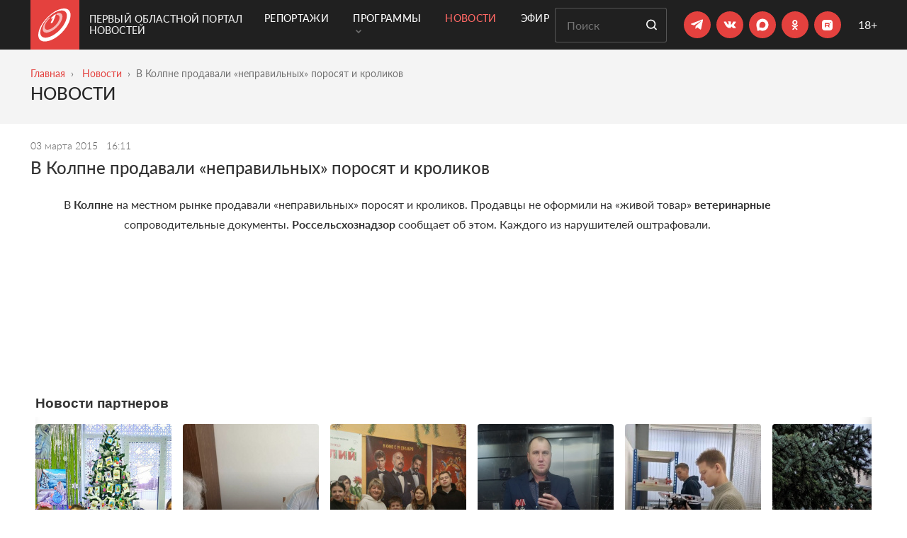

--- FILE ---
content_type: text/html; charset=UTF-8
request_url: https://obl1.ru/news/v-kolpne-prodavali-nepravilnyh-porosyat-i-krolikov
body_size: 12565
content:
 <!DOCTYPE html> <html lang="ru"> <head> <meta charset="utf-8"> <title>В Колпне продавали «неправильных» поросят и кроликов</title> <meta name="viewport" content="width=device-width, initial-scale=1, shrink-to-fit=no, user-scalable=no"> <meta name="description" content=""> <meta name="csrf_token" content="60a41efa8a64dcdfa4cb89af7b7aa7c321a557602e17f32d66916d6b51e5aac30ff2f8ac2454be4608e650f1f66c80c2"> <link rel="stylesheet" href="https://cdnjs.cloudflare.com/ajax/libs/Swiper/4.5.0/css/swiper.min.css"> <link rel="stylesheet" type="text/css" href="/fonts/Lato/stylesheet.css"> <link rel="apple-touch-icon" sizes="57x57" href="/favicons/apple-icon-57x57.png"> <link rel="apple-touch-icon" sizes="60x60" href="/favicons/apple-icon-60x60.png"> <link rel="apple-touch-icon" sizes="72x72" href="/favicons/apple-icon-72x72.png"> <link rel="apple-touch-icon" sizes="76x76" href="/favicons/apple-icon-76x76.png"> <link rel="apple-touch-icon" sizes="114x114" href="/favicons/apple-icon-114x114.png"> <link rel="apple-touch-icon" sizes="120x120" href="/favicons/apple-icon-120x120.png"> <link rel="apple-touch-icon" sizes="144x144" href="/favicons/apple-icon-144x144.png"> <link rel="apple-touch-icon" sizes="152x152" href="/favicons/apple-icon-152x152.png"> <link rel="apple-touch-icon" sizes="180x180" href="/favicons/apple-icon-180x180.png"> <link rel="icon" type="image/png" sizes="192x192" href="/favicons/android-icon-192x192.png"> <link rel="icon" type="image/png" sizes="32x32" href="/favicons/favicon-32x32.png"> <link rel="icon" type="image/png" sizes="96x96" href="/favicons/favicon-96x96.png"> <link rel="icon" type="image/png" sizes="16x16" href="/favicons/favicon-16x16.png"> <link rel="manifest" href="/favicons/manifest.json"> <meta name="msapplication-TileColor" content="#ffffff"> <meta name="theme-color" content="#ffffff"> <meta property="og:site_name" content="Первый Областной портал новостей" /> <meta property="og:image" content="https://obl1.ru/images/opengraph.png" /> <meta property="og:image:width" content="600" /> <meta property="og:image:height" content="315" /> <meta property="og:title" content="В Колпне продавали «неправильных» поросят и кроликов" /> <meta property="og:type" content="article" /> <meta property="og:description" content="" /> <meta property="fb:admins" content="100007904191591"> <meta name="yandex-verification" content="45de04549685cbe9"> <link href="/temp_file/style.min.css?03122025" type="text/css" rel="stylesheet"> <link href="/css/style.css?03122025" type="text/css" rel="stylesheet"> <link rel="canonical" href="https://obl1.ru/news/v-kolpne-prodavali-nepravilnyh-porosyat-i-krolikov" /> <meta name="yandex-verification" content="a02e68e7e9432a3c" />
</head><body class=""><div class="background-black"> <header class="header container"> <div class="header-logo"> <a href="/" class="header-logo-link"> <span class="header-logo-link__svg"> <svg width="46" height="47" viewBox="0 0 46 47" fill="none" xmlns="http://www.w3.org/2000/svg"> <path fill-rule="evenodd" clip-rule="evenodd" d="M23.7065 8.46202C23.2682 8.65214 22.82 8.96492 22.4563 9.30661L18.8777 12.5178C18.1274 13.1905 17.7793 13.9371 18.1108 14.1879C18.2816 14.3145 18.5946 14.2909 18.9656 14.1452C19.3422 14 19.7717 13.7304 20.1695 13.3756L20.5543 13.0295L17.7206 19.6252C17.3686 20.4498 17.802 20.905 18.7176 20.6183C19.6555 20.3254 20.7054 19.3821 21.0342 18.5346L24.7829 8.91651C25.026 8.29621 24.5337 8.10149 23.7065 8.46202Z" fill="white"/> <path fill-rule="evenodd" clip-rule="evenodd" d="M13.0845 34.0003C6.06623 35.2095 4.5576 29.4622 7.9434 22.5993C9.48444 19.4749 11.9571 16.2367 14.8287 13.507C15.4936 12.8754 16.2187 12.5739 16.4503 12.8434C16.6908 13.1173 16.3202 13.8847 15.6248 14.5456C13.3267 16.7248 11.3863 19.3096 10.2333 21.7674C7.774 27.0205 9.29839 31.0009 14.6502 29.7796C20.9553 28.3439 28.3717 20.9349 29.8297 14.6441C30.6909 10.9197 29.0317 8.90369 25.9235 9.05632C25.2634 9.08791 25.2068 8.49549 25.7731 7.73962C26.3382 6.99082 27.3233 6.33214 28.0029 6.26322C32.2781 5.82101 34.8564 8.21187 33.9976 13.127C32.4644 21.9033 21.8876 32.485 13.0845 34.0003Z" fill="white" fill-opacity="0.62"/> <path fill-rule="evenodd" clip-rule="evenodd" d="M24.0144 5.39135C16.8271 9.14715 9.2938 16.7777 5.51644 24.1546C0.8561 33.2461 1.92791 41.895 11.0477 41.1416C23.6571 40.0995 39.319 24.0357 40.3432 11.2101C41.0782 2.00612 32.8003 0.802572 24.0144 5.39135ZM9.0724 46.5845C2.74052 46.5845 -0.00240257 42.688 1.57896e-06 37.292V37.2827C0.00393565 33.59 1.29234 29.1962 3.59552 24.8691C8.0596 16.4787 16.5482 7.88225 24.7169 3.45264C34.9975 -2.1216 45.5493 -1.46781 45.5493 9.27431C45.5504 25.5429 25.0882 46.5845 9.0724 46.5845Z" fill="white"/> </svg> </span> <span class="header-logo-link__text"> Первый Областной портал новостей </span> </a> </div> <div class="header-menu"> <div class="container">  <nav class="js-mega-menu navbar navbar-expand-lg u-header__navbar">  <button type="button" class="navbar-toggler u-hamburger" aria-label="Toggle navigation" aria-expanded="false" aria-controls="navBar" data-toggle="collapse" data-target="#navBar"> <span class="u-hamburger__box"> <span class="u-hamburger__inner"></span> </span> </button>   <div class="collapse navbar-collapse py-0"> <ul class="navbar-nav u-header__navbar-nav"> <li class="nav-item u-header__nav-item"> <a class="nav-link u-header__nav-link " href="/reportage" > Репортажи </a> </li> <li class="nav-item hs-has-sub-menu u-header__nav-item" data-event="hover" data-animation-in="slideInUp" data-animation-out="fadeOut"> <a class="nav-link u-header__nav-link " href="#" aria-haspopup="true" aria-expanded="false" aria-labelledby="pagesSubMenu"> Программы <span class="ml-1"><svg width="8" height="6" viewBox="0 0 8 6" fill="none" xmlns="http://www.w3.org/2000/svg"> <path d="M1 1L4 4L7 1" stroke="#6F6F6F" stroke-width="1.5" stroke-linecap="round"/> </svg> </span> </a>  <ul class="list-inline hs-sub-menu u-header__sub-menu" aria-labelledby="pagesMegaMenu"> <li class="dropdown-item"> <a id="navLinkPagesAccount" class="nav-link u-header__sub-menu-nav-link u-list__link py-2" href="/programmy" aria-haspopup="true" aria-expanded="false" aria-controls="navSubmenuPagesAccount"> Все программы </a> </li> <li class="dropdown-item"> <a id="navLinkPagesAccount" class="nav-link u-header__sub-menu-nav-link u-list__link py-2" href="/programmy/glavnye-novosti" aria-haspopup="true" aria-expanded="false" aria-controls="navSubmenuPagesAccount"> Главные новости </a> </li> <li class="dropdown-item"> <a id="navLinkPagesAccount" class="nav-link u-header__sub-menu-nav-link u-list__link py-2" href="/programmy/vremya-zakona" aria-haspopup="true" aria-expanded="false" aria-controls="navSubmenuPagesAccount"> Время закона </a> </li> <li class="dropdown-item"> <a id="navLinkPagesAccount" class="nav-link u-header__sub-menu-nav-link u-list__link py-2" href="/programmy/aktualnoe-intervyu" aria-haspopup="true" aria-expanded="false" aria-controls="navSubmenuPagesAccount"> Готов ответить </a> </li> <li class="dropdown-item"> <a id="navLinkPagesAccount" class="nav-link u-header__sub-menu-nav-link u-list__link py-2" href="/programmy/delo-semeynoe" aria-haspopup="true" aria-expanded="false" aria-controls="navSubmenuPagesAccount"> Дело семейное </a> </li> <li class="dropdown-item"> <a id="navLinkPagesAccount" class="nav-link u-header__sub-menu-nav-link u-list__link py-2" href="/programmy/kulturnoe_obozrenie" aria-haspopup="true" aria-expanded="false" aria-controls="navSubmenuPagesAccount"> Культурное обозрение </a> </li> <li class="dropdown-item"> <a id="navLinkPagesAccount" class="nav-link u-header__sub-menu-nav-link u-list__link py-2" href="/programmy/lichnoe-delo" aria-haspopup="true" aria-expanded="false" aria-controls="navSubmenuPagesAccount"> Личное дело </a> </li> <li class="dropdown-item"> <a id="navLinkPagesAccount" class="nav-link u-header__sub-menu-nav-link u-list__link py-2" href="/programmy/kak-eto-delaetsya" aria-haspopup="true" aria-expanded="false" aria-controls="navSubmenuPagesAccount"> Мастер-класс </a> </li> <li class="dropdown-item"> <a id="navLinkPagesAccount" class="nav-link u-header__sub-menu-nav-link u-list__link py-2" href="/programmy/negorodskie-priklyucheniya" aria-haspopup="true" aria-expanded="false" aria-controls="navSubmenuPagesAccount"> Негородские приключения </a> </li> <li class="dropdown-item"> <a id="navLinkPagesAccount" class="nav-link u-header__sub-menu-nav-link u-list__link py-2" href="/programmy/guberniya_itogi_nedeli" aria-haspopup="true" aria-expanded="false" aria-controls="navSubmenuPagesAccount"> Новости. Главное </a> </li> <li class="dropdown-item"> <a id="navLinkPagesAccount" class="nav-link u-header__sub-menu-nav-link u-list__link py-2" href="/programmy/pervoe_pravitelstvo" aria-haspopup="true" aria-expanded="false" aria-controls="navSubmenuPagesAccount"> Область решений </a> </li> <li class="dropdown-item"> <a id="navLinkPagesAccount" class="nav-link u-header__sub-menu-nav-link u-list__link py-2" href="/programmy/persona_grata" aria-haspopup="true" aria-expanded="false" aria-controls="navSubmenuPagesAccount"> Персона Грата </a> </li> <li class="dropdown-item"> <a id="navLinkPagesAccount" class="nav-link u-header__sub-menu-nav-link u-list__link py-2" href="/programmy/istoricheskij_kvartal" aria-haspopup="true" aria-expanded="false" aria-controls="navSubmenuPagesAccount"> Прогулки с краеведами </a> </li> <li class="dropdown-item"> <a id="navLinkPagesAccount" class="nav-link u-header__sub-menu-nav-link u-list__link py-2" href="/programmy/_" aria-haspopup="true" aria-expanded="false" aria-controls="navSubmenuPagesAccount"> «Продлёнка» по истории </a> </li> <li class="dropdown-item"> <a id="navLinkPagesAccount" class="nav-link u-header__sub-menu-nav-link u-list__link py-2" href="/programmy/sdelano-u-nas" aria-haspopup="true" aria-expanded="false" aria-controls="navSubmenuPagesAccount"> Сделано у нас </a> </li> <li class="dropdown-item"> <a id="navLinkPagesAccount" class="nav-link u-header__sub-menu-nav-link u-list__link py-2" href="/programmy/spetsproekty" aria-haspopup="true" aria-expanded="false" aria-controls="navSubmenuPagesAccount"> Спецпроекты </a> </li> </ul>  </li> <li class="nav-item u-header__nav-item"> <a class="nav-link u-header__nav-link active" href="/news" > Новости </a> </li> <li class="nav-item u-header__nav-item"> <a class="nav-link u-header__nav-link " href="/online" > Эфир </a> </li> </ul> </div>  </nav>  </div> </div> <div class="header-content"> <form class="search-form mr-md-4 mr-2" action="/search"> <input type="text" placeholder="Поиск" name="query" class="search-form__input" required> <button type="submit" class="button button__default search-form__button"> <svg class="svg-icon" role="img"> <use xlink:href="/images/svg/sprite.svg#search"></use> </svg> </button> </form> <div class="header-socials mr-md-4 mr-2"> <ul class="social"> <li class="social__item"> <a href="https://t.me/Perviy_Oblastnoi" class="social__link" target="_blank"> <svg width="19" height="16" viewBox="0 0 19 16" fill="none" xmlns="http://www.w3.org/2000/svg"> <path d="M6.78047 14.209L7.06047 9.97905L14.7405 3.05905C15.0805 2.74905 14.6705 2.59905 14.2205 2.86905L4.74047 8.85905L0.640471 7.55905C-0.239529 7.30905 -0.249529 6.69905 0.840471 6.25905L16.8105 0.0990497C17.5405 -0.23095 18.2405 0.27905 17.9605 1.39905L15.2405 14.209C15.0505 15.119 14.5005 15.3391 13.7405 14.9191L9.60047 11.859L7.61047 13.789C7.38047 14.019 7.19047 14.209 6.78047 14.209Z" fill="white"/> </svg> </a> </li> <li class="social__item"> <a href="https://vk.com/1oblastnoi" class="social__link" target="_blank"> <svg width="18" height="10" viewBox="0 0 18 10" fill="none" xmlns="http://www.w3.org/2000/svg"> <path d="M15.6443 6.84058C17.0079 8.10745 17.2894 8.71449 17.3334 8.79367C17.8965 9.72623 16.7176 9.79661 16.7176 9.79661L14.4478 9.8318C14.4478 9.8318 13.9551 9.92858 13.3217 9.48869C12.4683 8.90804 11.6501 7.38603 11.043 7.58838C10.4184 7.79073 10.436 9.15438 10.436 9.15438C10.436 9.15438 10.436 9.34793 10.2952 9.49749C10.1369 9.66465 9.82895 9.60306 9.82895 9.60306H8.81721C8.81721 9.60306 6.57379 9.8318 4.61189 7.78193C2.45645 5.54731 0.556138 1.14844 0.556138 1.14844C0.556138 1.14844 0.450565 0.884509 0.564936 0.734947C0.696902 0.594183 1.06641 0.594184 1.06641 0.594184H3.49458C3.49458 0.594184 3.73212 0.594183 3.88168 0.734947C4.01365 0.831722 4.09283 1.03407 4.09283 1.03407C4.09283 1.03407 4.47993 2.01062 5.00779 2.90799C6.01953 4.65874 6.48581 5.03704 6.81133 4.85229C7.33919 4.57956 7.18963 2.38012 7.18963 2.38012C7.18963 2.38012 7.19843 1.57953 6.9345 1.22762C6.73215 0.954891 6.34505 0.866913 6.17789 0.849318C6.03713 0.831722 6.26587 0.515004 6.55619 0.365442C6.99608 0.154297 7.76148 0.154297 8.67645 0.154297C9.38906 0.154297 9.59141 0.207083 9.86414 0.268668C10.7087 0.471015 10.4184 1.25401 10.4184 3.11913C10.4184 3.72618 10.3304 4.55316 10.7439 4.84349C10.9287 4.96666 11.3861 4.86108 12.5299 2.93438C13.0577 2.01942 13.4624 0.937295 13.4624 0.937295C13.4624 0.937295 13.5504 0.752543 13.6824 0.664565C13.8231 0.594184 14.0167 0.594184 14.0167 0.594184H16.568C16.568 0.594184 17.3422 0.506206 17.4654 0.849318C17.5974 1.21002 17.1751 2.06341 16.1281 3.44465C14.4214 5.73206 14.2278 5.52092 15.6443 6.84058Z" fill="white"/> </svg> </a> </li> <li class="social__item"> <a href=" https://max.ru/oblastnoi1" class="social__link" target="_blank"> <svg style="width: 35px; height: 35px" xmlns="http://www.w3.org/2000/svg" width="15" height="15" viewBox="0 0 37 37" fill="none"> <path fill-rule="evenodd" clip-rule="evenodd" d="M19.1934 26.9486C17.4269 26.9486 16.606 26.6896 15.1791 25.6536C14.2765 26.8192 11.4183 27.73 11.2937 26.1716C11.2937 25.0018 11.0358 24.0133 10.7436 22.9341C10.3954 21.6046 10 20.124 10 17.9787C10 12.8548 14.1862 9 19.1461 9C24.1103 9 27.9999 13.0447 27.9999 18.0261C28.0166 22.9305 24.0765 26.9224 19.1934 26.9486ZM19.2665 13.4289C16.851 13.3037 14.9685 14.9828 14.5516 17.6161C14.2077 19.7959 14.818 22.4507 15.3381 22.5888C15.5873 22.6493 16.2149 22.1399 16.606 21.7471C17.2527 22.1958 18.0059 22.4653 18.7894 22.5284C21.2922 22.6493 23.4308 20.7356 23.5988 18.2247C23.6967 15.7084 21.7696 13.5772 19.2665 13.4332V13.4289Z" fill="white"/> </svg> </a> </li> <li class="social__item"> <a href="https://ok.ru/perviyoblastnoi" class="social__link social-ok" target="_blank"> <svg xmlns="http://www.w3.org/2000/svg" width="37" height="37" viewBox="0 0 37 37" fill="none"> <path d="M23.3648 19.3999C23.1198 18.901 22.4278 18.4809 21.5088 19.1899C20.2578 20.1876 18.2618 20.1876 18.2618 20.1876C18.2618 20.1876 16.2658 20.1876 15.0148 19.1899C14.0958 18.4809 13.4038 18.901 13.1588 19.3999C12.7218 20.2751 13.2118 20.704 14.3228 21.4129C15.2768 22.0256 16.5818 22.2532 17.4218 22.3407L16.7218 23.0409C15.7238 24.0299 14.7608 24.9839 14.1048 25.649C13.7108 26.0516 13.7108 26.6906 14.1048 27.0669L14.2268 27.207C14.6208 27.6008 15.2688 27.6008 15.6628 27.207L18.2618 24.5988C19.2688 25.5878 20.2228 26.5418 20.8878 27.207C21.2818 27.6008 21.9198 27.6008 22.3228 27.207L22.4368 27.0669C22.8388 26.6906 22.8388 26.0516 22.4368 25.649L19.8288 23.0409L19.1368 22.3319C19.9688 22.2532 21.2548 22.0168 22.2008 21.4129C23.3118 20.704 23.8018 20.2751 23.3648 19.3999ZM18.2618 12.2493C19.4698 12.2493 20.4498 13.2296 20.4498 14.4286C20.4498 15.6364 19.4698 16.6079 18.2618 16.6079C17.0538 16.6079 16.0738 15.6364 16.0738 14.4286C16.0738 13.2296 17.0538 12.2493 18.2618 12.2493ZM18.2618 18.8573C20.7128 18.8573 22.6908 16.8793 22.6908 14.4286C22.6908 11.9867 20.7128 10 18.2618 10C15.8108 10 13.8328 11.9867 13.8328 14.4286C13.8328 16.8793 15.8108 18.8573 18.2618 18.8573Z" fill="white"/> </svg> </a> </li> <li class="social__item"> <a href="https://rutube.ru/u/1oblastnoi/" class="social__link" target="_blank"> <svg style="width: 35px; height: 35px" xmlns="http://www.w3.org/2000/svg" width="38" height="38" viewBox="0 0 38 38" fill="none"> <g clip-path="url(#clip0)"> <path d="M16.0332 10.8471C16.9919 10.8088 20.9062 10.8091 21.8242 10.8442C23.467 10.9113 24.2887 11.0554 25.0078 11.4038C25.3913 11.5923 25.6636 11.7938 25.9863 12.1294C26.296 12.4518 26.4014 12.6053 26.5898 12.9917C27.0724 13.9792 27.1816 15.0788 27.1816 18.9936C27.1816 22.9087 27.0724 24.0117 26.5898 25.0024C26.4013 25.3859 26.1998 25.6581 25.8643 25.9809C25.5418 26.2906 25.3882 26.3961 25.002 26.5844C24.0144 27.067 22.9142 27.1762 18.999 27.1762C15.0845 27.1762 13.9819 27.0669 12.9912 26.5844C12.6077 26.3959 12.3355 26.1944 12.0127 25.8589C11.7124 25.5458 11.6067 25.3987 11.4277 25.0376C11.0667 24.3249 10.9135 23.4684 10.8496 21.8227C10.8081 20.784 10.8081 17.1912 10.8496 16.1684C10.9423 13.8931 11.2104 12.9658 12.0254 12.1157C12.8563 11.2529 13.8698 10.9334 16.0332 10.8471ZM15.1318 22.1264H16.6982V20.0805H19.7021L19.7891 20.2016C19.8402 20.2688 20.1498 20.7297 20.4854 21.2251L21.0898 22.1264H22.8408L22.79 22.0464C22.7581 22.0016 22.426 21.5441 22.0488 21.0327C21.3589 20.1033 21.3293 20.0516 21.4951 20.0483C21.6166 20.0483 21.9588 19.9015 22.125 19.7768C22.3487 19.6106 22.4891 19.3866 22.585 19.0415C22.6488 18.8084 22.656 18.7119 22.6592 17.9868C22.6592 17.1179 22.6364 16.9642 22.4639 16.6255C22.2913 16.2837 21.9143 16.0086 21.4639 15.8999C21.2817 15.8583 20.8563 15.8489 18.1943 15.8393L15.1318 15.8266V22.1264ZM23.499 14.0844C23.0474 14.0846 22.6818 14.4512 22.6816 14.9028C22.6816 15.3546 23.0473 15.721 23.499 15.7212C23.9509 15.7212 24.3174 15.3547 24.3174 14.9028C24.3172 14.4511 23.9508 14.0844 23.499 14.0844Z" fill="white"/> <path d="M16.698 17.9713V18.7064L18.7211 18.7032C20.2008 18.7032 20.7697 18.6936 20.8496 18.6648C20.9104 18.6425 20.9903 18.5849 21.0254 18.537C21.0861 18.4539 21.0925 18.4028 21.0925 17.9713C21.0925 17.5398 21.0861 17.4887 21.0254 17.4056C20.9903 17.3577 20.9104 17.3001 20.8496 17.2778C20.7697 17.249 20.2008 17.2394 18.7211 17.2394L16.698 17.2362V17.9713Z" fill="white"/> </g> <defs> <clipPath id="clip0"> <rect width="18" height="18" fill="white" transform="translate(10 10)"/> </clipPath> </defs> </svg> </a> </li></ul> </div> <div class="plus-18"> 18+ </div> </div> </header>  <div class="container"> <div id="navBar" class="collapse navbar-collapse mobile-menu py-3 js-mega-menu"> <ul class="navbar-nav u-header__navbar-nav "> <li class="nav-item u-header__nav-item"> <a class="nav-link u-header__nav-link " href="/reportage"> Репортажи </a> </li> <li class="nav-item hs-has-sub-menu u-header__nav-item" data-event="hover" data-animation-in="slideInUp" data-animation-out="fadeOut"> <a id="pagesMegaMenu" class="nav-link u-header__nav-link " href="#" aria-haspopup="true" aria-expanded="false" aria-labelledby="pagesSubMenu"> Программы <span class="ml-1"><svg width="8" height="6" viewBox="0 0 8 6" fill="none" xmlns="http://www.w3.org/2000/svg"> <path d="M1 1L4 4L7 1" stroke="#6F6F6F" stroke-width="1.5" stroke-linecap="round"/> </svg> </span> </a> <ul id="pagesSubMenu" class="list-inline hs-sub-menu u-header__sub-menu" aria-labelledby="pagesMegaMenu"> <li class="dropdown-item"> <a class="nav-link u-header__sub-menu-nav-link u-list__link py-2" href="/programmy" aria-haspopup="true" aria-expanded="false" aria-controls="navSubmenuPagesAccount"> Все программы </a> </li> <li class="dropdown-item"> <a class="nav-link u-header__sub-menu-nav-link u-list__link py-2" href="/programmy/glavnye-novosti" aria-haspopup="true" aria-expanded="false" aria-controls="navSubmenuPagesAccount"> Главные новости </a> </li> <li class="dropdown-item"> <a class="nav-link u-header__sub-menu-nav-link u-list__link py-2" href="/programmy/vremya-zakona" aria-haspopup="true" aria-expanded="false" aria-controls="navSubmenuPagesAccount"> Время закона </a> </li> <li class="dropdown-item"> <a class="nav-link u-header__sub-menu-nav-link u-list__link py-2" href="/programmy/aktualnoe-intervyu" aria-haspopup="true" aria-expanded="false" aria-controls="navSubmenuPagesAccount"> Готов ответить </a> </li> <li class="dropdown-item"> <a class="nav-link u-header__sub-menu-nav-link u-list__link py-2" href="/programmy/delo-semeynoe" aria-haspopup="true" aria-expanded="false" aria-controls="navSubmenuPagesAccount"> Дело семейное </a> </li> <li class="dropdown-item"> <a class="nav-link u-header__sub-menu-nav-link u-list__link py-2" href="/programmy/kulturnoe_obozrenie" aria-haspopup="true" aria-expanded="false" aria-controls="navSubmenuPagesAccount"> Культурное обозрение </a> </li> <li class="dropdown-item"> <a class="nav-link u-header__sub-menu-nav-link u-list__link py-2" href="/programmy/lichnoe-delo" aria-haspopup="true" aria-expanded="false" aria-controls="navSubmenuPagesAccount"> Личное дело </a> </li> <li class="dropdown-item"> <a class="nav-link u-header__sub-menu-nav-link u-list__link py-2" href="/programmy/kak-eto-delaetsya" aria-haspopup="true" aria-expanded="false" aria-controls="navSubmenuPagesAccount"> Мастер-класс </a> </li> <li class="dropdown-item"> <a class="nav-link u-header__sub-menu-nav-link u-list__link py-2" href="/programmy/negorodskie-priklyucheniya" aria-haspopup="true" aria-expanded="false" aria-controls="navSubmenuPagesAccount"> Негородские приключения </a> </li> <li class="dropdown-item"> <a class="nav-link u-header__sub-menu-nav-link u-list__link py-2" href="/programmy/guberniya_itogi_nedeli" aria-haspopup="true" aria-expanded="false" aria-controls="navSubmenuPagesAccount"> Новости. Главное </a> </li> <li class="dropdown-item"> <a class="nav-link u-header__sub-menu-nav-link u-list__link py-2" href="/programmy/pervoe_pravitelstvo" aria-haspopup="true" aria-expanded="false" aria-controls="navSubmenuPagesAccount"> Область решений </a> </li> <li class="dropdown-item"> <a class="nav-link u-header__sub-menu-nav-link u-list__link py-2" href="/programmy/persona_grata" aria-haspopup="true" aria-expanded="false" aria-controls="navSubmenuPagesAccount"> Персона Грата </a> </li> <li class="dropdown-item"> <a class="nav-link u-header__sub-menu-nav-link u-list__link py-2" href="/programmy/istoricheskij_kvartal" aria-haspopup="true" aria-expanded="false" aria-controls="navSubmenuPagesAccount"> Прогулки с краеведами </a> </li> <li class="dropdown-item"> <a class="nav-link u-header__sub-menu-nav-link u-list__link py-2" href="/programmy/_" aria-haspopup="true" aria-expanded="false" aria-controls="navSubmenuPagesAccount"> «Продлёнка» по истории </a> </li> <li class="dropdown-item"> <a class="nav-link u-header__sub-menu-nav-link u-list__link py-2" href="/programmy/sdelano-u-nas" aria-haspopup="true" aria-expanded="false" aria-controls="navSubmenuPagesAccount"> Сделано у нас </a> </li> <li class="dropdown-item"> <a class="nav-link u-header__sub-menu-nav-link u-list__link py-2" href="/programmy/spetsproekty" aria-haspopup="true" aria-expanded="false" aria-controls="navSubmenuPagesAccount"> Спецпроекты </a> </li> </ul> </li> <li class="nav-item u-header__nav-item"> <a class="nav-link u-header__nav-link active" href="/news"> Новости </a> </li> <li class="nav-item u-header__nav-item"> <a class="nav-link u-header__nav-link " href="/online"> Эфир </a> </li> </ul> <div class="header-socials"> <ul class="social"> <li class="social__item"> <a href="https://t.me/Perviy_Oblastnoi" class="social__link" target="_blank"> <svg width="19" height="16" viewBox="0 0 19 16" fill="none" xmlns="http://www.w3.org/2000/svg"> <path d="M6.78047 14.209L7.06047 9.97905L14.7405 3.05905C15.0805 2.74905 14.6705 2.59905 14.2205 2.86905L4.74047 8.85905L0.640471 7.55905C-0.239529 7.30905 -0.249529 6.69905 0.840471 6.25905L16.8105 0.0990497C17.5405 -0.23095 18.2405 0.27905 17.9605 1.39905L15.2405 14.209C15.0505 15.119 14.5005 15.3391 13.7405 14.9191L9.60047 11.859L7.61047 13.789C7.38047 14.019 7.19047 14.209 6.78047 14.209Z" fill="white"/> </svg> </a> </li> <li class="social__item"> <a href="https://vk.com/1oblastnoi" class="social__link" target="_blank"> <svg width="18" height="10" viewBox="0 0 18 10" fill="none" xmlns="http://www.w3.org/2000/svg"> <path d="M15.6443 6.84058C17.0079 8.10745 17.2894 8.71449 17.3334 8.79367C17.8965 9.72623 16.7176 9.79661 16.7176 9.79661L14.4478 9.8318C14.4478 9.8318 13.9551 9.92858 13.3217 9.48869C12.4683 8.90804 11.6501 7.38603 11.043 7.58838C10.4184 7.79073 10.436 9.15438 10.436 9.15438C10.436 9.15438 10.436 9.34793 10.2952 9.49749C10.1369 9.66465 9.82895 9.60306 9.82895 9.60306H8.81721C8.81721 9.60306 6.57379 9.8318 4.61189 7.78193C2.45645 5.54731 0.556138 1.14844 0.556138 1.14844C0.556138 1.14844 0.450565 0.884509 0.564936 0.734947C0.696902 0.594183 1.06641 0.594184 1.06641 0.594184H3.49458C3.49458 0.594184 3.73212 0.594183 3.88168 0.734947C4.01365 0.831722 4.09283 1.03407 4.09283 1.03407C4.09283 1.03407 4.47993 2.01062 5.00779 2.90799C6.01953 4.65874 6.48581 5.03704 6.81133 4.85229C7.33919 4.57956 7.18963 2.38012 7.18963 2.38012C7.18963 2.38012 7.19843 1.57953 6.9345 1.22762C6.73215 0.954891 6.34505 0.866913 6.17789 0.849318C6.03713 0.831722 6.26587 0.515004 6.55619 0.365442C6.99608 0.154297 7.76148 0.154297 8.67645 0.154297C9.38906 0.154297 9.59141 0.207083 9.86414 0.268668C10.7087 0.471015 10.4184 1.25401 10.4184 3.11913C10.4184 3.72618 10.3304 4.55316 10.7439 4.84349C10.9287 4.96666 11.3861 4.86108 12.5299 2.93438C13.0577 2.01942 13.4624 0.937295 13.4624 0.937295C13.4624 0.937295 13.5504 0.752543 13.6824 0.664565C13.8231 0.594184 14.0167 0.594184 14.0167 0.594184H16.568C16.568 0.594184 17.3422 0.506206 17.4654 0.849318C17.5974 1.21002 17.1751 2.06341 16.1281 3.44465C14.4214 5.73206 14.2278 5.52092 15.6443 6.84058Z" fill="white"/> </svg> </a> </li> <li class="social__item"> <a href=" https://max.ru/oblastnoi1" class="social__link" target="_blank"> <svg style="width: 35px; height: 35px" xmlns="http://www.w3.org/2000/svg" width="15" height="15" viewBox="0 0 37 37" fill="none"> <path fill-rule="evenodd" clip-rule="evenodd" d="M19.1934 26.9486C17.4269 26.9486 16.606 26.6896 15.1791 25.6536C14.2765 26.8192 11.4183 27.73 11.2937 26.1716C11.2937 25.0018 11.0358 24.0133 10.7436 22.9341C10.3954 21.6046 10 20.124 10 17.9787C10 12.8548 14.1862 9 19.1461 9C24.1103 9 27.9999 13.0447 27.9999 18.0261C28.0166 22.9305 24.0765 26.9224 19.1934 26.9486ZM19.2665 13.4289C16.851 13.3037 14.9685 14.9828 14.5516 17.6161C14.2077 19.7959 14.818 22.4507 15.3381 22.5888C15.5873 22.6493 16.2149 22.1399 16.606 21.7471C17.2527 22.1958 18.0059 22.4653 18.7894 22.5284C21.2922 22.6493 23.4308 20.7356 23.5988 18.2247C23.6967 15.7084 21.7696 13.5772 19.2665 13.4332V13.4289Z" fill="white"/> </svg> </a> </li> <li class="social__item"> <a href="https://ok.ru/perviyoblastnoi" class="social__link social-ok" target="_blank"> <svg xmlns="http://www.w3.org/2000/svg" width="37" height="37" viewBox="0 0 37 37" fill="none"> <path d="M23.3648 19.3999C23.1198 18.901 22.4278 18.4809 21.5088 19.1899C20.2578 20.1876 18.2618 20.1876 18.2618 20.1876C18.2618 20.1876 16.2658 20.1876 15.0148 19.1899C14.0958 18.4809 13.4038 18.901 13.1588 19.3999C12.7218 20.2751 13.2118 20.704 14.3228 21.4129C15.2768 22.0256 16.5818 22.2532 17.4218 22.3407L16.7218 23.0409C15.7238 24.0299 14.7608 24.9839 14.1048 25.649C13.7108 26.0516 13.7108 26.6906 14.1048 27.0669L14.2268 27.207C14.6208 27.6008 15.2688 27.6008 15.6628 27.207L18.2618 24.5988C19.2688 25.5878 20.2228 26.5418 20.8878 27.207C21.2818 27.6008 21.9198 27.6008 22.3228 27.207L22.4368 27.0669C22.8388 26.6906 22.8388 26.0516 22.4368 25.649L19.8288 23.0409L19.1368 22.3319C19.9688 22.2532 21.2548 22.0168 22.2008 21.4129C23.3118 20.704 23.8018 20.2751 23.3648 19.3999ZM18.2618 12.2493C19.4698 12.2493 20.4498 13.2296 20.4498 14.4286C20.4498 15.6364 19.4698 16.6079 18.2618 16.6079C17.0538 16.6079 16.0738 15.6364 16.0738 14.4286C16.0738 13.2296 17.0538 12.2493 18.2618 12.2493ZM18.2618 18.8573C20.7128 18.8573 22.6908 16.8793 22.6908 14.4286C22.6908 11.9867 20.7128 10 18.2618 10C15.8108 10 13.8328 11.9867 13.8328 14.4286C13.8328 16.8793 15.8108 18.8573 18.2618 18.8573Z" fill="white"/> </svg> </a> </li> <li class="social__item"> <a href="https://rutube.ru/u/1oblastnoi/" class="social__link" target="_blank"> <svg style="width: 35px; height: 35px" xmlns="http://www.w3.org/2000/svg" width="38" height="38" viewBox="0 0 38 38" fill="none"> <g clip-path="url(#clip0)"> <path d="M16.0332 10.8471C16.9919 10.8088 20.9062 10.8091 21.8242 10.8442C23.467 10.9113 24.2887 11.0554 25.0078 11.4038C25.3913 11.5923 25.6636 11.7938 25.9863 12.1294C26.296 12.4518 26.4014 12.6053 26.5898 12.9917C27.0724 13.9792 27.1816 15.0788 27.1816 18.9936C27.1816 22.9087 27.0724 24.0117 26.5898 25.0024C26.4013 25.3859 26.1998 25.6581 25.8643 25.9809C25.5418 26.2906 25.3882 26.3961 25.002 26.5844C24.0144 27.067 22.9142 27.1762 18.999 27.1762C15.0845 27.1762 13.9819 27.0669 12.9912 26.5844C12.6077 26.3959 12.3355 26.1944 12.0127 25.8589C11.7124 25.5458 11.6067 25.3987 11.4277 25.0376C11.0667 24.3249 10.9135 23.4684 10.8496 21.8227C10.8081 20.784 10.8081 17.1912 10.8496 16.1684C10.9423 13.8931 11.2104 12.9658 12.0254 12.1157C12.8563 11.2529 13.8698 10.9334 16.0332 10.8471ZM15.1318 22.1264H16.6982V20.0805H19.7021L19.7891 20.2016C19.8402 20.2688 20.1498 20.7297 20.4854 21.2251L21.0898 22.1264H22.8408L22.79 22.0464C22.7581 22.0016 22.426 21.5441 22.0488 21.0327C21.3589 20.1033 21.3293 20.0516 21.4951 20.0483C21.6166 20.0483 21.9588 19.9015 22.125 19.7768C22.3487 19.6106 22.4891 19.3866 22.585 19.0415C22.6488 18.8084 22.656 18.7119 22.6592 17.9868C22.6592 17.1179 22.6364 16.9642 22.4639 16.6255C22.2913 16.2837 21.9143 16.0086 21.4639 15.8999C21.2817 15.8583 20.8563 15.8489 18.1943 15.8393L15.1318 15.8266V22.1264ZM23.499 14.0844C23.0474 14.0846 22.6818 14.4512 22.6816 14.9028C22.6816 15.3546 23.0473 15.721 23.499 15.7212C23.9509 15.7212 24.3174 15.3547 24.3174 14.9028C24.3172 14.4511 23.9508 14.0844 23.499 14.0844Z" fill="white"/> <path d="M16.698 17.9713V18.7064L18.7211 18.7032C20.2008 18.7032 20.7697 18.6936 20.8496 18.6648C20.9104 18.6425 20.9903 18.5849 21.0254 18.537C21.0861 18.4539 21.0925 18.4028 21.0925 17.9713C21.0925 17.5398 21.0861 17.4887 21.0254 17.4056C20.9903 17.3577 20.9104 17.3001 20.8496 17.2778C20.7697 17.249 20.2008 17.2394 18.7211 17.2394L16.698 17.2362V17.9713Z" fill="white"/> </g> <defs> <clipPath id="clip0"> <rect width="18" height="18" fill="white" transform="translate(10 10)"/> </clipPath> </defs> </svg> </a> </li></ul> </div> </div> </div></div><main> <div class=""> <div class="background-lightgray py-4"> <div class="container"> <div class="page-header-block"> <div> <nav aria-label="breadcrumbs"> <ul class="breadcrumbs"> <li class="breadcrumbs__item"> <a href="/" class="breadcrumbs__item-link"> Главная </a> </li> <li class="breadcrumbs__item"> <a href="/news" class="breadcrumbs__item-link">Новости</a> </li> <li class="breadcrumbs__item is--active" aria-current="page">В Колпне продавали «неправильных» поросят и кроликов</li> </ul></nav> <h3 class="h1 mb-0 mt-0"> Новости </h3> </div>   </div> </div> </div> <div class="content"> <div class="container"> <div class="row"> <div class="col-lg-12"> <div class="news__item-date"> 03 марта 2015 <span class="pl-2">16:11</span> </div> <h1 class="mt-0 mb-4" style="font-size: 24px;">В Колпне продавали «неправильных» поросят и кроликов</h1> </div> </div> <style> .news-block { img { width: 100% !important; object-fit: contain; height: auto !important; max-height: 220px; } } </style> <div class="row"> <div class="col-xl-11 col-lg-11 col-md-10 col-12 news-block"> <p align="center">В&nbsp;<strong>Колпне</strong> на&nbsp;местном рынке продавали &laquo;неправильных&raquo; поросят и&nbsp;кроликов. Продавцы не&nbsp;оформили на&nbsp;&laquo;живой товар&raquo; <strong>ветеринарные</strong> сопроводительные документы. <strong>Россельсхознадзор</strong> сообщает об&nbsp;этом. Каждого из&nbsp;нарушителей оштрафовали.</p> </div> </div><br><br><br><br><br><br></div></div></div></main><div class="container"> <div id="unit_98899"><a href="https://vrf.ru/">Новости ВРФ</a></div> <script type="text/javascript" charset="utf-8"> (function () { var sc = document.createElement('script'); sc.type = 'text/javascript'; sc.async = true; sc.src = '//vrf.ru/data/js/98899.js'; sc.charset = 'utf-8'; var s = document.getElementsByTagName('script')[0]; s.parentNode.insertBefore(sc, s); }()); </script></div><footer class="background-lightblack"> <div class="background-darkblack"> <div class="container footer py-2"> <div class="footer-logo"> <a href="/" class="footer-logo-link"> <span class="footer-logo-link__svg"> <svg width="48" height="63" viewBox="0 0 48 48" fill="none" xmlns="http://www.w3.org/2000/svg"> <path fill-rule="evenodd" clip-rule="evenodd" d="M24.0397 8.52057C23.6282 8.71913 23.2072 9.04581 22.8657 9.40269L19.5049 12.7566C18.8003 13.4591 18.4734 14.239 18.7847 14.5009C18.9451 14.6332 19.2391 14.6085 19.5875 14.4563C19.9411 14.3047 20.3445 14.0231 20.718 13.6525L21.0795 13.291L18.4183 20.1798C18.0877 21.0411 18.4947 21.5165 19.3546 21.217C20.2353 20.9112 21.2213 19.9259 21.5301 19.0408L25.0506 8.99526C25.2789 8.34739 24.8166 8.14402 24.0397 8.52057Z" fill="#808285"/> <path fill-rule="evenodd" clip-rule="evenodd" d="M14.0575 35.5715C6.82598 36.8237 5.27152 30.8715 8.76018 23.7638C10.348 20.5279 12.8958 17.1742 15.8546 14.3471C16.5398 13.6931 17.2869 13.3808 17.5255 13.6599C17.7733 13.9436 17.3915 14.7383 16.675 15.4228C14.307 17.6798 12.3076 20.3568 11.1197 22.9023C8.58563 28.3427 10.1563 32.4651 15.6707 31.2003C22.1674 29.7133 29.8091 22.04 31.3114 15.5248C32.1987 11.6676 30.4892 9.57968 27.2865 9.73776C26.6064 9.77047 26.548 9.15692 27.1316 8.37409C27.7138 7.59858 28.7288 6.9164 29.4291 6.84503C33.8342 6.38704 36.4908 8.86319 35.606 13.9537C34.0261 23.0429 23.128 34.0022 14.0575 35.5715Z" fill="#E4413E"/> <path fill-rule="evenodd" clip-rule="evenodd" d="M25.1358 5.54807C17.6128 9.41305 9.72777 17.2654 5.77403 24.8567C0.896075 34.2125 2.01794 43.1129 11.5636 42.3376C24.7617 41.2651 41.155 24.7343 42.227 11.536C42.9964 2.06443 34.3319 0.825901 25.1358 5.54807ZM9.49603 47.9387C2.86849 47.9387 -0.00251476 43.9289 1.65269e-06 38.376V38.3664C0.00411942 34.5664 1.35269 30.0449 3.76341 25.592C8.43594 16.9577 17.3209 8.11137 25.871 3.55301C36.6317 -2.18327 47.6762 -1.51048 47.6762 9.5439C47.6773 26.2854 26.2597 47.9387 9.49603 47.9387Z" fill="#808285"/> </svg> </span> <span class="footer-logo-link__text"> Первый Областной портал новостей </span> </a> </div> <div class="footer-menu"> <div class="container">  <nav class="js-mega-menu navbar navbar-expand-lg u-header__navbar">  <button type="button" class="navbar-toggler u-hamburger" aria-label="Toggle navigation" aria-expanded="false" aria-controls="navBar" data-toggle="collapse" data-target="#navBar-footer"> <span id="hamburgerTrigger" class="u-hamburger__box"> <span class="u-hamburger__inner"></span> </span> </button>   <div class="collapse navbar-collapse py-0"> <ul class="navbar-nav u-header__navbar-nav u-header__navbar-nav--footer"> <li class="nav-item u-header__nav-item"> <a class="nav-link u-header__nav-link " href="/about"> О нас </a> </li> <li class="nav-item u-header__nav-item"> <a class="nav-link u-header__nav-link " href="/tvprogram"> Телепрограмма </a> </li> <li class="nav-item u-header__nav-item"> <a class="nav-link u-header__nav-link " href="/radio"> Экспресс радио Орёл </a> </li> <li class="nav-item u-header__nav-item"> <a class="nav-link u-header__nav-link " href="/reklama"> Реклама </a> </li> </ul> </div>  </nav>  </div> </div> </div>  <div class="container"> <div id="navBar-footer" class="collapse navbar-collapse mobile-menu py-3"> <ul class="navbar-nav u-header__navbar-nav "> <li class="nav-item u-header__nav-item"> <a class="nav-link u-header__nav-link " href="/about"> О нас </a> </li> <li class="nav-item u-header__nav-item"> <a class="nav-link u-header__nav-link " href="/tvprogram"> Телепрограмма </a> </li> <li class="nav-item u-header__nav-item"> <a class="nav-link u-header__nav-link " href="/radio"> Экспресс радио Орёл </a> </li> <li class="nav-item u-header__nav-item"> <a class="nav-link u-header__nav-link " href="/reklama"> Реклама </a> </li> </ul> </div> </div></div> <div class="container pt-lg-5 pt-3"> <div class="row"> <div class="col-xl-5"> <div class="gray-text gray-text--small mb-4"> © 2011-2026, Сетевое издание &laquo;Первый Областной Портал Новостей&raquo;. Зарегистрировано в Федеральной службе по надзору в сфере связи, информационных технологий и массовых коммуникаций 26&nbsp;июня 2015 года. Свидетельство о регистрации Эл № 77ФС-62167. Соучредители: АО &laquo;Областной телерадиовещательный канал&raquo;, Правительство Орловской области. Главный редактор&nbsp;&mdash; Напольских Т.В. </div> </div> <div class="col-xl-4"> <div class="gray-text gray-text--small mb-4"> Все права на любые материалы, опубликованные на сайте, защищены в соответствии с российским и международным законодательством об авторском праве и смежных правах. Любое использование текстовых, фото, аудио и видеоматериалов возможно только с согласия правообладателя. </div> </div> <div class="col-xl-3 pl-xl-5"> <ul class="footer-contacts mb-4"><li>302028, Орловская обл, г Орёл ,&nbsp;</li><li>ул Брестская , д.6, лит. А., А1, пом. 1</li><li><a href="tel:+74862761028">(4862) 76-10-28</a> (редакция)</li><li><a href="tel:+74862444020">(4862) 44-40-20</a> (отдел рекламы)</li><li><a href="mailto:mail@obl1.ru">mail@obl1.ru</a></li></ul> </div> </div> </div>  <hr>  <div class="container"> <div class="row"> <div class="col-xl-8 mb-4"> <div class="gray-text gray-text--small"> Продолжая пользование данным сайтом, я выражаю свое согласие на обработку моих персональных данных с использованием интернет-сервисов &laquo;HotLog&raquo;, &laquo;LiveInternet&raquo; и &laquo;Яндекс.Метрика&raquo;. С <a href="/politics">&laquo;Политикой Сетевого издания &laquo;Первый Областной Портал Новостей&raquo; в отношении обработки персональных данных и сведениями о реализуемых требованиях к защите персональных данных&raquo; </a>ознакомлен. </div> </div> <div class="col-xl-1 text-center mb-4"> </div> <div class="col-xl-1 mb-4"> <script type="text/javascript" > (function (d, w, c) { (w[c] = w[c] || []).push(function() { try { w.yaCounter51018173 = new Ya.Metrika({ id:51018173, clickmap:true, trackLinks:true, accurateTrackBounce:true, trackHash:true }); } catch(e) { } }); var n = d.getElementsByTagName("script")[0], s = d.createElement("script"), f = function () { n.parentNode.insertBefore(s, n); }; s.type = "text/javascript"; s.async = true; s.src = "https://mc.yandex.ru/metrika/watch.js"; if (w.opera == "[object Opera]") { d.addEventListener("DOMContentLoaded", f, false); } else { f(); } })(document, window, "yandex_metrika_callbacks");</script><script type="text/javascript" > (function(m,e,t,r,i,k,a){m[i]=m[i]||function(){(m[i].a=m[i].a||[]).push(arguments)}; m[i].l=1*new Date();k=e.createElement(t),a=e.getElementsByTagName(t)[0],k.async=1,k.src=r,a.parentNode.insertBefore(k,a)}) (window, document, "script", "https://mc.yandex.ru/metrika/tag.js", "ym"); ym(80097223, "init", { clickmap:true, trackLinks:true, accurateTrackBounce:true, webvisor:true });</script><noscript><div><img src="https://mc.yandex.ru/watch/80097223" style="position:absolute; left:-9999px;" alt="" /></div></noscript><script async src="https://www.googletagmanager.com/gtag/js?id=UA-158860200-1"></script><script> window.dataLayer = window.dataLayer || []; function gtag(){dataLayer.push(arguments);} gtag('js', new Date()); gtag('config', 'UA-158860200-1');</script><script type="text/javascript">document.write('<a href="//www.liveinternet.ru/click" '+
'target="_blank"><img src="//counter.yadro.ru/hit?t53.7;r'+
escape(document.referrer)+((typeof(screen)=='undefined')?'':
';s'+screen.width+'*'+screen.height+'*'+(screen.colorDepth?
screen.colorDepth:screen.pixelDepth))+';u'+escape(document.URL)+
';h'+escape(document.title.substring(0,150))+';'+Math.random()+
'" alt="" title="LiveInternet: показано число просмотров и'+
' посетителей за 24 часа" '+
'border="0" width="88" height="31"><\/a>')</script> </div> <div class="col-xl-2 mb-4 text-right"> <span>Создание сайта</span> <br><a href="https://info-city.su/" target="_blank">Инфо-сити</a> </div> </div> </div></footer><div class="block-cookies d-none z-index-10000"> <div class="container"> <div class="d-lg-flex d-block align-items-center justify-content-between block-cookies-wrapper"> <div class="block-cookies-text mb-lg-0 mb-2 excellence-item__name">Мы используем сервис "Яндекс.Метрика", который использует файлы "cookie". <a class="d-lg-inline-block d-none text-red" href="#" data-toggle="modal" data-target="#modalCookies">Подробнее</a></div> <a class="d-lg-none d-block mb-2 text-red" href="#" data-toggle="modal" data-target="#modalCookies">Подробнее</a> <div class="block-btn"> <a class="app-block-cookies d-block text-center btn button button__icon button__icon-text" href="#">Хорошо</a> </div> </div> </div></div><div class="modal fade" id="modalCookies" tabindex="-1" role="dialog" aria-labelledby="modalCookiesLabel" aria-hidden="true"> <div class="modal-dialog modal-lg modal-dialog-centered" role="document"> <div class="modal-content p-0"> <div class="modal-header pb-0 border-0"> <button type="button" class="close" data-dismiss="modal" aria-label="Close"> <span aria-hidden="true">&times;</span> </button> </div> <div class="modal-body pt-3 pb-lg-5 pb-3 ps-lg-5 ps-3 pe-lg-5 pe-3"> <div class="modal-cookies-text"> <p>Для обеспечения оптимальной работы, анализа использования и улучшения пользовательского опыта на веб-сайте могут использоваться системы веб-аналитики (в том числе Яндекс.Метрика), которые могут размещать на вашем устройстве cookie-файлы.</p> <p>Продолжая использование веб-сайта, вы соглашаетесь с применением указанных технологий и размещением cookie-файлов. Вы можете удалить cookie-файлы с вашего устройства через настройки браузера, а также заблокировать размещение cookie-файлов, однако при этом некоторые функции веб-сайта могут быть недоступными в связи с технологическими ограничениями движка.</p> <p>Дополнительную информацию вы можете найти в <a href="/politics">политике конфиденциальности</a> и в <a target="_blank" href="https://yandex.ru/legal/metrica_termsofuse/">политике конфиденциальности Яндекс.Метрики</a>.</p> </div> </div> </div> </div></div><div class="modal fade" id="registration-modal" tabindex="-1" role="dialog" aria-labelledby="exampleModalLabel" aria-hidden="true"> <div class="modal-dialog" role="document"> <div class="modal-content"> <div class="modal-header"> <h5 class="modal-title" id="exampleModalLabel">Регистрация</h5> <button type="button" class="close" data-dismiss="modal" aria-label="Close"> <span aria-hidden="true">&times;</span> </button> </div> <div class="modal-body"> <form class="form jq-registration-form"> <div class="form-group animated-labels mb-4"> <div class="input"> <input name="name" class="form-control" value="" type="text" required placeholder="Имя *"> </div> </div> <div class="form-group animated-labels mb-4"> <div class="input"> <input name="email" class="form-control" value="" type="email" required placeholder="Email *"> </div> </div> <div class="form-group animated-labels"> <div class="input"> <input name="phone" class="form-control maskedinput-phone required" value="" type="tel" required placeholder="Телефон *"> </div> </div> <div class="form-group animated-labels mb-4"> <div class="input"> <input name="password" class="form-control" value="" type="password" required placeholder="Пароль *"> </div> </div> <div class="form-group animated-labels mb-4"> <div class="input"> <input name="password-repeat" class="form-control" value="" type="password" required placeholder="Пароль еще раз *"> </div> </div> <div>Отправляя заявку, вы соглашаетесь с условиями <a href="/politics">политики конфиденциальности</a></div> <button type="submit" class="btn btn-primary mt-3"><strong>Зарегистрироваться</strong></button> </form> </div> </div> </div></div><div class="modal fade" id="login-modal" tabindex="-1" role="dialog" aria-labelledby="exampleModalLabel" aria-hidden="true"> <div class="modal-dialog" role="document"> <div class="modal-content"> <div class="modal-header"> <h5 class="modal-title" id="exampleModalLabel">Вход</h5> <button type="button" class="close" data-dismiss="modal" aria-label="Close"> <span aria-hidden="true">&times;</span> </button> </div> <div class="modal-body"> <form class="form jq-login-form"> <div class="form-group animated-labels mb-4"> <div class="input"> <input name="email" class="form-control" value="" type="email" required placeholder="Email *"> </div> </div> <div class="form-group animated-labels mb-4"> <div class="input"> <input name="password" class="form-control" value="" type="password" required placeholder="Пароль *"> </div> </div> <div class="d-flex justify-content-start"> <div><a href="#" class="jq-show-registration-modal mr-3">Регистрация</a></div> <div><a href="#" class="jq-show-recovery-password-modal">Забыли пароль?</a></div> </div> <button type="submit" class="btn btn-primary btn-lg mt-3"><strong>Войти</strong></button> </form> </div> </div> </div></div><div class="modal fade" id="recovery-password-modal" tabindex="-1" role="dialog" aria-labelledby="exampleModalLabel" aria-hidden="true"> <div class="modal-dialog" role="document"> <div class="modal-content"> <div class="modal-header"> <h5 class="modal-title" id="exampleModalLabel">Восстановить пароль</h5> <button type="button" class="close" data-dismiss="modal" aria-label="Close"> <span aria-hidden="true">&times;</span> </button> </div> <div class="modal-body"> <form class="form jq-reset-password"> <div class="form-group mb-4"> <div class="input"> <input name="email" class="form-control" value="" type="email" required placeholder="Email *"> </div> </div> <button type="submit" class="btn btn-primary mt-3"><strong>Восстановить</strong></button> </form> </div> </div> </div></div><div class="modal fade" id="jq-public-modal" tabindex="-1" role="dialog" aria-labelledby="exampleModalLabel" aria-hidden="true"> <div class="modal-dialog" role="document"> <div class="modal-content"> <div class="modal-header"> <h5 class="modal-title" id="exampleModalLabel">Modal title</h5> <button type="button" class="close" data-dismiss="modal" aria-label="Close"> <span aria-hidden="true">&times;</span> </button> </div> <div class="modal-body"> </div> <div class="modal-footer jq-public-button-container d-none"> <a href="#" class="button button__outline-gray"></a> </div> </div> </div></div><script type="text/javascript" src="/temp_file/main.min.js?6"></script><div class="modal fade" id="videoViewModal" tabindex="-1" role="dialog" aria-labelledby="exampleModalLabel" aria-hidden="true"> <div class="modal-dialog modal-lg modal-dialog-centered" style="max-width: 755px;" role="document"> <div class="modal-content"> <div class="modal-header"> <h5 class="modal-title" id="exampleModalLabel"></h5> <button type="button" class="close" data-dismiss="modal" aria-label="Close"> <span aria-hidden="true">&times;</span> </button> </div> <div class="modal-body bg-dark video-modal-wrapper"> </div> </div> </div></div><script type="text/javascript"> (function (w, d, c) { (w[c] = w[c] || []).push(function () { try { w.statmedia = new StatMedia({ 'id': 51481 }); } catch ( e ) {} }); var p = d.createElement('script'); p.type = 'text/javascript'; p.async = true; p.src = 'https://stat.media/sm.js'; var s = d.getElementsByTagName('script')[0]; s.parentNode.insertBefore(p, s); })(window, document, '__statmedia_callbacks');</script><script> $(function () { function setCookie(name, value, days) { if (days) { var date = new Date(); date.setTime(date.getTime() + (days * 24 * 60 * 60 * 1000)); var expires = "; expires=" + date.toGMTString(); } else var expires = ""; document.cookie = name + "=" + value + expires + "; path=/"; } function getCookie(name) { var nameEQ = name + "="; var ca = document.cookie.split(';'); for (var i = 0; i < ca.length; i++) { var c = ca[i]; while (c.charAt(0) == ' ') c = c.substring(1, c.length); if (c.indexOf(nameEQ) == 0) return c.substring(nameEQ.length, c.length); } return null; } function eraseCookie(name) { setCookie(name, "", -1); } const children = document.querySelector(".app-block-cookies"); children.addEventListener("click", function(e) { e.preventDefault(); this.closest('.block-cookies').classList.toggle('d-none'); setCookie('children', 1, 30); }); if (!getCookie('children')) { $('.block-cookies').removeClass('d-none'); } })</script><script>document.addEventListener("DOMContentLoaded", function () { const videosImages = document.querySelectorAll('.videos__image'); const config = { rootMargin: '0px 0px 50px 0px', // Зона выравнивания threshold: 0.01 // Доля видимости }; const observer = new IntersectionObserver((entries, observer) => { entries.forEach(entry => { if (entry.isIntersecting) { const videoImage = entry.target; const videoId = videoImage.getAttribute('data-video-id'); // Загрузите изображение через запрос (вы можете поменять на нужный вам путь) const imageUrl = `/image/video/${videoId}_sm.JPG`; videoImage.style.backgroundImage = `url(${imageUrl})`; observer.unobserve(videoImage); // Прекращаем наблюдение } }); }, config); videosImages.forEach(videoImage => { observer.observe(videoImage); // Начинаем наблюдение });
});</script>
</body></html>